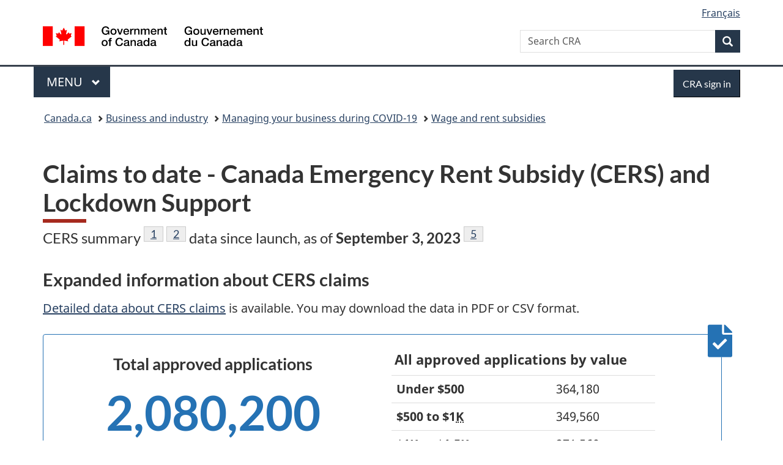

--- FILE ---
content_type: text/html;charset=utf-8
request_url: https://www.canada.ca/en/revenue-agency/services/wage-rent-subsidies/cers-statistics.html
body_size: 9196
content:
<!doctype html>


<html class="no-js" dir="ltr" lang="en" xmlns="http://www.w3.org/1999/xhtml">

<head prefix="og: http://ogp.me/ns#">
    
<meta http-equiv="X-UA-Compatible" content="IE=edge"/>
<meta charset="utf-8"/>
<title>Claims to date - Canada Emergency Rent Subsidy (CERS) and Lockdown Support - Canada.ca</title>
<meta content="width=device-width,initial-scale=1" name="viewport"/>


	<link rel="schema.dcterms" href="http://purl.org/dc/terms/"/>
	<link rel="canonical" href="https://www.canada.ca/en/revenue-agency/services/wage-rent-subsidies/cers-statistics.html"/>
    <link rel="alternate" hreflang="en" href="https://www.canada.ca/en/revenue-agency/services/wage-rent-subsidies/cers-statistics.html"/>
	
        <link rel="alternate" hreflang="fr" href="https://www.canada.ca/fr/agence-revenu/services/subventions-salaires-loyer/sucl-statistiques.html"/>
	
	
	
	
		<meta name="author" content="Canada Revenue Agency"/>
	
	
		<meta name="dcterms.title" content="Claims to date - Canada Emergency Rent Subsidy (CERS) and Lockdown Support"/>
	
	
	
		<meta name="dcterms.creator" content="Canada Revenue Agency"/>
	
	
	
		<meta name="dcterms.language" title="ISO639-2/T" content="eng"/>
	
	
		<meta name="dcterms.subject" title="gccore" content="Economics and Industry;Taxes"/>
	
	
		<meta name="dcterms.issued" title="W3CDTF" content="2022-11-04"/>
	
	
		<meta name="dcterms.modified" title="W3CDTF" content="2024-01-03"/>
	
	
	
		<meta name="dcterms.spatial" content="Canada"/>
	
	
	
	
	
	
		<meta name="dcterms.identifier" content="Canada_Revenue_Agency"/>
	
	
	
        



	<meta prefix="fb: https://www.facebook.com/2008/fbml" property="fb:pages" content="378967748836213, 160339344047502, 184605778338568, 237796269600506, 10860597051, 14498271095, 209857686718, 160504807323251, 111156792247197, 113429762015861, 502566449790031, 312292485564363, 1471831713076413, 22724568071, 17294463927, 1442463402719857, 247990812241506, 730097607131117, 1142481292546228, 1765602380419601, 131514060764735, 307780276294187, 427238637642566, 525934210910141, 1016214671785090, 192657607776229, 586856208161152, 1146080748799944, 408143085978521, 490290084411688, 163828286987751, 565688503775086, 460123390028, 318424514044, 632493333805962, 370233926766473, 173004244677, 1562729973959056, 362400293941960, 769857139754987, 167891083224996, 466882737009651, 126404198009505, 135409166525475, 664638680273646, 169011506491295, 217171551640146, 182842831756930, 1464645710444681, 218822426028, 218740415905, 123326971154939, 125058490980757, 1062292210514762, 1768389106741505, 310939332270090, 285960408117397, 985916134909087, 655533774808209, 1522633664630497, 686814348097821, 230798677012118, 320520588000085, 103201203106202, 273375356172196, 61263506236, 353102841161, 1061339807224729, 1090791104267764, 395867780593657, 1597876400459657, 388427768185631, 937815283021844, 207409132619743, 1952090675003143, 206529629372368, 218566908564369, 175257766291975, 118472908172897, 767088219985590, 478573952173735, 465264530180856, 317418191615817, 428040827230778, 222493134493922, 196833853688656, 194633827256676, 252002641498535, 398018420213195, 265626156847421, 202442683196210, 384350631577399, 385499078129720, 178433945604162, 398240836869162, 326182960762584, 354672164565195, 375081249171867, 333050716732105, 118996871563050, 240349086055056, 119579301504003, 185184131584797, 333647780005544, 306255172770146, 369589566399283, 117461228379000, 349774478396157, 201995959908210, 307017162692056, 145928592172074, 122656527842056">


	


    


	<script src="//assets.adobedtm.com/be5dfd287373/abb618326704/launch-3eac5e076135.min.js"></script>










<link rel="stylesheet" href="https://use.fontawesome.com/releases/v5.15.4/css/all.css" integrity="sha256-mUZM63G8m73Mcidfrv5E+Y61y7a12O5mW4ezU3bxqW4=" crossorigin="anonymous"/>
<script blocking="render" src="/etc/designs/canada/wet-boew/js/gcdsloader.min.js"></script>
<link rel="stylesheet" href="/etc/designs/canada/wet-boew/css/theme.min.css"/>
<link href="/etc/designs/canada/wet-boew/assets/favicon.ico" rel="icon" type="image/x-icon"/>
<noscript><link rel="stylesheet" href="/etc/designs/canada/wet-boew/css/noscript.min.css"/></noscript>







                              <script>!function(a){var e="https://s.go-mpulse.net/boomerang/",t="addEventListener";if("False"=="True")a.BOOMR_config=a.BOOMR_config||{},a.BOOMR_config.PageParams=a.BOOMR_config.PageParams||{},a.BOOMR_config.PageParams.pci=!0,e="https://s2.go-mpulse.net/boomerang/";if(window.BOOMR_API_key="KBFUZ-C9D7G-RB8SX-GRGEN-HGMC9",function(){function n(e){a.BOOMR_onload=e&&e.timeStamp||(new Date).getTime()}if(!a.BOOMR||!a.BOOMR.version&&!a.BOOMR.snippetExecuted){a.BOOMR=a.BOOMR||{},a.BOOMR.snippetExecuted=!0;var i,_,o,r=document.createElement("iframe");if(a[t])a[t]("load",n,!1);else if(a.attachEvent)a.attachEvent("onload",n);r.src="javascript:void(0)",r.title="",r.role="presentation",(r.frameElement||r).style.cssText="width:0;height:0;border:0;display:none;",o=document.getElementsByTagName("script")[0],o.parentNode.insertBefore(r,o);try{_=r.contentWindow.document}catch(O){i=document.domain,r.src="javascript:var d=document.open();d.domain='"+i+"';void(0);",_=r.contentWindow.document}_.open()._l=function(){var a=this.createElement("script");if(i)this.domain=i;a.id="boomr-if-as",a.src=e+"KBFUZ-C9D7G-RB8SX-GRGEN-HGMC9",BOOMR_lstart=(new Date).getTime(),this.body.appendChild(a)},_.write("<bo"+'dy onload="document._l();">'),_.close()}}(),"".length>0)if(a&&"performance"in a&&a.performance&&"function"==typeof a.performance.setResourceTimingBufferSize)a.performance.setResourceTimingBufferSize();!function(){if(BOOMR=a.BOOMR||{},BOOMR.plugins=BOOMR.plugins||{},!BOOMR.plugins.AK){var e=""=="true"?1:0,t="",n="ck727jqcc2txg2lqhoka-f-d24d9e440-clientnsv4-s.akamaihd.net",i="false"=="true"?2:1,_={"ak.v":"39","ak.cp":"789605","ak.ai":parseInt("231651",10),"ak.ol":"0","ak.cr":8,"ak.ipv":4,"ak.proto":"h2","ak.rid":"1420816a","ak.r":51208,"ak.a2":e,"ak.m":"dscb","ak.n":"essl","ak.bpcip":"18.191.175.0","ak.cport":55178,"ak.gh":"23.209.83.15","ak.quicv":"","ak.tlsv":"tls1.3","ak.0rtt":"","ak.0rtt.ed":"","ak.csrc":"-","ak.acc":"","ak.t":"1768962964","ak.ak":"hOBiQwZUYzCg5VSAfCLimQ==gWopXRImkbzAFCq+4yTNrNw6cQBmC13pCiOpsNVeE4AFqXprJ6KdZwvdAUlePuP8aJqJ+JiD0zdUOlOSyRLGi8c7eWE4JUm47Yip9Ql4VvVBFPOll2M1l6uRxTKupkMoPUMIG65eSsRPk8iTJ3x5yCzZ0ZGZg2zlGKMkoJ6k9R7dE1XBG211ROZk9L8Axf6DQ/[base64]/JgtFLwQ4NtDtGQe/GBkV7nNw=","ak.pv":"820","ak.dpoabenc":"","ak.tf":i};if(""!==t)_["ak.ruds"]=t;var o={i:!1,av:function(e){var t="http.initiator";if(e&&(!e[t]||"spa_hard"===e[t]))_["ak.feo"]=void 0!==a.aFeoApplied?1:0,BOOMR.addVar(_)},rv:function(){var a=["ak.bpcip","ak.cport","ak.cr","ak.csrc","ak.gh","ak.ipv","ak.m","ak.n","ak.ol","ak.proto","ak.quicv","ak.tlsv","ak.0rtt","ak.0rtt.ed","ak.r","ak.acc","ak.t","ak.tf"];BOOMR.removeVar(a)}};BOOMR.plugins.AK={akVars:_,akDNSPreFetchDomain:n,init:function(){if(!o.i){var a=BOOMR.subscribe;a("before_beacon",o.av,null,null),a("onbeacon",o.rv,null,null),o.i=!0}return this},is_complete:function(){return!0}}}}()}(window);</script></head>

<body vocab="http://schema.org/" typeof="WebPage" resource="#wb-webpage" class="">

    




    
        
        
        <div class="newpar new section">

</div>

    
        
        
        <div class="par iparys_inherited">

    
    
    
    
        
        
        <div class="global-header"><nav><ul id="wb-tphp">
	<li class="wb-slc"><a class="wb-sl" href="#wb-cont">Skip to main content</a></li>
	<li class="wb-slc"><a class="wb-sl" href="#wb-info">Skip to &#34;About government&#34;</a></li>
	
</ul></nav>

<header>
	<div id="wb-bnr" class="container">
		<div class="row">
			
			<section id="wb-lng" class="col-xs-3 col-sm-12 pull-right text-right">
    <h2 class="wb-inv">Language selection</h2>
    <div class="row">
        <div class="col-md-12">
            <ul class="list-inline mrgn-bttm-0">
                <li>
                    <a lang="fr" href="/fr/agence-revenu/services/subventions-salaires-loyer/sucl-statistiques.html">
                        
                            <span class="hidden-xs" translate="no">Fran&ccedil;ais</span>
                            <abbr title="Fran&ccedil;ais" class="visible-xs h3 mrgn-tp-sm mrgn-bttm-0 text-uppercase" translate="no">fr</abbr>
                        
                        
                    </a>
                </li>
                
                
            </ul>
        </div>
    </div>
</section>
				<div class="brand col-xs-9 col-sm-5 col-md-4" property="publisher" resource="#wb-publisher" typeof="GovernmentOrganization">
					
                    
					
						
						<a href="/en.html" property="url">
							<img src="/etc/designs/canada/wet-boew/assets/sig-blk-en.svg" alt="Government of Canada" property="logo"/>
							<span class="wb-inv"> /
								
								<span lang="fr">Gouvernement du Canada</span>
							</span>
						</a>
					
					<meta property="name" content="Government of Canada"/>
					<meta property="areaServed" typeof="Country" content="Canada"/>
					<link property="logo" href="/etc/designs/canada/wet-boew/assets/wmms-blk.svg"/>
				</div>
				<section id="wb-srch" class="col-lg-offset-4 col-md-offset-4 col-sm-offset-2 col-xs-12 col-sm-5 col-md-4">
					<h2>Search</h2>
					
<form action="/en/revenue-agency/search.html" method="get" name="cse-search-box" role="search">
	<div class="form-group wb-srch-qry">
		    
		
		    <label for="wb-srch-q" class="wb-inv">Search CRA</label>
			<input id="wb-srch-q" list="wb-srch-q-ac" class="wb-srch-q form-control" name="q" type="search" value="" size="34" maxlength="170" placeholder="Search CRA"/>
		

		<datalist id="wb-srch-q-ac">
		</datalist>
	</div>
	<div class="form-group submit">
	<button type="submit" id="wb-srch-sub" class="btn btn-primary btn-small" name="wb-srch-sub"><span class="glyphicon-search glyphicon"></span><span class="wb-inv">Search</span></button>
	</div>
</form>

				</section>
		</div>
	</div>
	<hr/>
	
	<div class="container"><div class="row">
		
        <div class="col-md-8">
        <nav class="gcweb-menu" typeof="SiteNavigationElement">
		<h2 class="wb-inv">Menu</h2>
		<button type="button" aria-haspopup="true" aria-expanded="false"><span class="wb-inv">Main </span>Menu <span class="expicon glyphicon glyphicon-chevron-down"></span></button>
<ul role="menu" aria-orientation="vertical" data-ajax-replace="/content/dam/canada/sitemenu/sitemenu-v2-en.html">
	<li role="presentation"><a role="menuitem" tabindex="-1" href="https://www.canada.ca/en/services/jobs.html">Jobs and the workplace</a></li>
	<li role="presentation"><a role="menuitem" tabindex="-1" href="https://www.canada.ca/en/services/immigration-citizenship.html">Immigration and citizenship</a></li>
	<li role="presentation"><a role="menuitem" tabindex="-1" href="https://travel.gc.ca/">Travel and tourism</a></li>
	<li role="presentation"><a role="menuitem" tabindex="-1" href="https://www.canada.ca/en/services/business.html">Business and industry</a></li>
	<li role="presentation"><a role="menuitem" tabindex="-1" href="https://www.canada.ca/en/services/benefits.html">Benefits</a></li>
	<li role="presentation"><a role="menuitem" tabindex="-1" href="https://www.canada.ca/en/services/health.html">Health</a></li>
	<li role="presentation"><a role="menuitem" tabindex="-1" href="https://www.canada.ca/en/services/taxes.html">Taxes</a></li>
	<li role="presentation"><a role="menuitem" tabindex="-1" href="https://www.canada.ca/en/services/environment.html">Environment and natural resources</a></li>
	<li role="presentation"><a role="menuitem" tabindex="-1" href="https://www.canada.ca/en/services/defence.html">National security and defence</a></li>
	<li role="presentation"><a role="menuitem" tabindex="-1" href="https://www.canada.ca/en/services/culture.html">Culture, history and sport</a></li>
	<li role="presentation"><a role="menuitem" tabindex="-1" href="https://www.canada.ca/en/services/policing.html">Policing, justice and emergencies</a></li>
	<li role="presentation"><a role="menuitem" tabindex="-1" href="https://www.canada.ca/en/services/transport.html">Transport and infrastructure</a></li>
	<li role="presentation"><a role="menuitem" tabindex="-1" href="https://www.international.gc.ca/world-monde/index.aspx?lang=eng">Canada and the world</a></li>
	<li role="presentation"><a role="menuitem" tabindex="-1" href="https://www.canada.ca/en/services/finance.html">Money and finances</a></li>
	<li role="presentation"><a role="menuitem" tabindex="-1" href="https://www.canada.ca/en/services/science.html">Science and innovation</a></li>
	<li role="presentation"><a role="menuitem" tabindex="-1" href="https://www.canada.ca/en/services/life-events.html">Manage life events</a></li>
</ul>

		
        </nav>   
        </div>
		
		
		<div class="col-xs-offset-6 col-xs-6 col-md-offset-0 col-md-4">
		<section id="wb-so">
	    <h2 class="wb-inv">Sign in</h2>
        <a class="btn btn-primary" href="/en/revenue-agency/services/e-services/cra-login-services.html"><span class="visible-xs">Sign in</span><span class="hidden-xs">CRA sign in</span></a>
        </section>
        </div>
		
		
    </div></div>
	
		<nav id="wb-bc" property="breadcrumb"><h2 class="wb-inv">You are here:</h2><div class="container"><ol class="breadcrumb">
<li><a href='/en.html'>Canada.ca</a></li>
<li><a href='/en/services/business.html'>Business and industry</a></li>
<li><a href='/en/services/business/maintaining-your-business.html'>Managing your business during COVID-19</a></li>
<li><a href='/en/revenue-agency/services/wage-rent-subsidies.html'>Wage and rent subsidies</a></li>
</ol></div></nav>


	

  
</header>
</div>

    

</div>

    




	



    
    

    
    
        <main property="mainContentOfPage" resource="#wb-main" typeof="WebPageElement" class="container">
            
            <div class="mwstitle section">

    <h1 property="name" id="wb-cont" dir="ltr">
Claims to date - Canada Emergency Rent Subsidy (CERS) and Lockdown Support</h1>
	</div>
<div class="mwsgeneric-base-html parbase section">



    <h2 class="lead mrgn-tp-0 mrgn-bttm-sm">CERS summary<sup id="fn1-rf"><a class="fn-lnk" href="#fn1"><span class="wb-inv">Footnote </span>1</a></sup><sup id="fn2-rf"><a class="fn-lnk" href="#fn2"><span class="wb-inv">Footnote </span>2</a></sup> data since launch, as of <strong class="nowrap">September 3, 2023</strong><sup id="fn5-rf"><a class="fn-lnk" href="#fn5"><span class="wb-inv">Footnote </span>5</a></sup></h2>
<h3>Expanded information about CERS claims</h3>
<p><a href="/en/revenue-agency/services/wage-rent-subsidies/cers-statistics/cers-detailed-data.html">Detailed data about CERS claims</a> is available. You may download the data in PDF or CSV format. </p>
<section class="mrgn-bttm-md">
    <div class="row">
        <div class="col-xs-12"> <span class="fa-stack pull-right fa-lg text-primary"><span class="fa-stack-2x fas fa-file fa-inverse"></span> <span class="fa-stack-2x fas fa-file"></span> <span class="fas fa-check fa-stack-1x fa-sm fa-inverse mrgn-tp-sm"></span> </span>
            <div class="panel panel-primary mrgn-rght-lg mrgn-tp-md">
                <div class="panel-body row">
                    <div class="col-sm-6 text-center">
                        <h3 class="h4 mrgn-tp-md">Total approved applications</h3>
                        <p class="h2 mrgn-tp-md text-primary"><strong class="fa-2x">2,080,200</strong></p>
                        <details>
                            <summary>Breakdown by claim period</summary>
                            <table class="table mrgn-bttm-0 table-condensed text-left">
                                <caption>
                                    <span class="wb-inv">Approved and processed applications by claim period</span>
                                </caption>
                                <tbody>
                                    <tr>
                                        <th scope="row"><span class="nowrap">September 27, 2020</span> to <br><span class="nowrap">October 24, 2020</span><br><span class="small text-muted">(Period&nbsp;1)</span></th>
                                        <td>158,190</td>
                                    </tr>
                                    <tr>
                                        <th scope="row"><span class="nowrap">October 25, 2020</span> to <br><span class="nowrap">November 21, 2020</span><br><span class="small text-muted">(Period&nbsp;2)</span></th>
                                        <td>165,050</td>
                                    </tr>
                                    <tr>
                                        <th scope="row"><span class="nowrap">November 22, 2020</span> to <br><span class="nowrap">December 19, 2020</span><br><span class="small text-muted">(Period&nbsp;3)</span></th>
                                        <td>168,190</td>
                                    </tr>
                                    <tr>
                                        <th scope="row"><span class="nowrap">December 20, 2020</span> to <br><span class="nowrap">January 16, 2021</span><br><span class="small text-muted">(Period&nbsp;4)</span></th>
                                        <td>168,780</td>
                                    </tr>
                                    <tr>
                                        <th scope="row"><span class="nowrap">January 17, 2021</span> to <br><span class="nowrap">February 13, 2021</span><br><span class="small text-muted">(Period&nbsp;5)</span></th>
                                        <td>170,400</td>
                                    </tr>
                                    <tr>
                                        <th scope="row"><span class="nowrap">February 14, 2021</span> to <br><span class="nowrap">March 13, 2021</span><br><span class="small text-muted">(Period&nbsp;6)</span></th>
                                        <td>165,820</td>
                                    </tr>
                                    <tr>
                                        <th scope="row"><span class="nowrap">March 14, 2021</span> to <br><span class="nowrap">April 10, 2021</span><br><span class="small text-muted">(Period&nbsp;7)</span></th>
                                        <td>159,730</td>
                                    </tr>
                                    <tr>
                                        <th scope="row"><span class="nowrap">April 11, 2021</span> to <br><span class="nowrap">May 8, 2021</span><br><span class="small text-muted">(Period&nbsp;8)</span></th>
                                        <td>156,260</td>
                                    </tr>
                                    <tr>
                                        <th scope="row"><span class="nowrap">May 9, 2021</span> to <br><span class="nowrap">June 5, 2021</span><br><span class="small text-muted">(Period&nbsp;9)</span></th>
                                        <td>156,800</td>
                                    </tr>
                                    <tr>
                                        <th scope="row"><span class="nowrap">June 6, 2021</span> to <br><span class="nowrap">July 3, 2021</span><br><span class="small text-muted">(Period&nbsp;10)</span></th>
                                        <td>147,980</td>
                                    </tr>
                                    <tr>
                                        <th scope="row"><span class="nowrap">July 4, 2021</span> to <br><span class="nowrap">July 31, 2021</span><br><span class="small text-muted">(Period&nbsp;11)</span></th>
                                        <td>131,600</td>
                                    </tr>
                                    <tr>
                                        <th scope="row"><span class="nowrap">August 1, 2021</span> to <br><span class="nowrap">August 28, 2021</span><br><span class="small text-muted">(Period&nbsp;12)</span></th>
                                        <td>121,370</td>
                                    </tr>
                                    <tr>
                                        <th scope="row"><span class="nowrap">August 29, 2021</span> to <br><span class="nowrap">September 25, 2021</span><br><span class="small text-muted">(Period&nbsp;13)</span></th>
                                        <td>112,440</td>
                                    </tr>
                                    <tr>
                                        <th scope="row"><span class="nowrap">September 26, 2021</span> to <br><span class="nowrap">October 23, 2021</span><br><span class="small text-muted">(Period&nbsp;14)</span></th>
                                        <td>97,590</td>
                                    </tr>
                                </tbody>
                            </table>
                        </details>
                    </div>
                    <div class="col-sm-5">
                        <table class="table mrgn-bttm-0">
                            <caption class="text-left mrgn-lft-sm">
                                All approved applications by value
                            </caption>
                            <tbody>
                                <tr>
                                    <th scope="row">Under $500</th>
                                    <td>364,180</td>
                                </tr>
                                <tr>
                                    <th scope="row">$500 to $1<abbr title="thousand" class="brdr-0">K</abbr></th>
                                    <td>349,560</td>
                                </tr>
                                <tr>
                                    <th scope="row">$1<abbr title="thousand" class="brdr-0">K</abbr> to $1.5<abbr title="thousand" class="brdr-0">K</abbr></th>
                                    <td>271,560</td>
                                </tr>
                                <tr>
                                    <th scope="row">$1.5<abbr title="thousand" class="brdr-0">K</abbr> to $2<abbr title="thousand" class="brdr-0">K</abbr></th>
                                    <td>205,000</td>
                                </tr>
                                <tr>
                                    <th scope="row">$2<abbr title="thousand" class="brdr-0">K</abbr> to $4<abbr title="thousand" class="brdr-0">K</abbr></th>
                                    <td>448,780</td>
                                </tr>
                                <tr>
                                    <th scope="row">$4<abbr title="thousand" class="brdr-0">K</abbr> to $10<abbr title="thousand" class="brdr-0">K</abbr></th>
                                    <td>299,770</td>
                                </tr>
                                <tr>
                                    <th scope="row">Over $10<abbr title="thousand" class="brdr-0">K</abbr></th>
                                    <td>141,350</td>
                                </tr>
                            </tbody>
                        </table>
                    </div>
                </div>
            </div>
        </div>
    </div>
</section>
<div class="row wb-eqht">
    <section class="col-md-6 col-lg-5 mrgn-bttm-md">
        <div class="row">
            <div class="col-xs-12"> <span class="fa-stack pull-right fa-lg text-primary"><span class="fa-stack-2x fas fa-file fa-inverse"></span> <span class="fa-stack-2x fas fa-file-upload"></span> </span>
                <div class="panel panel-primary mrgn-rght-lg mrgn-tp-md">
                    <div class="panel-body text-center mrgn-rght-md">
                        <h3 class="h4 mrgn-tp-0 eqht-trgt">Applications <span class="nowrap">received<sup id="fn3-rf"><a class="fn-lnk" href="#fn3"><span class="wb-inv">Footnote </span>3</a></sup></span></h3>
                        <p class="h2 mrgn-tp-md text-primary"><strong class="fa-lg">2,134,290</strong></p>
                    </div>
                </div>
            </div>
        </div>
    </section>
    <section class="col-md-6 col-lg-7 mrgn-bttm-md">
        <div class="row">
            <div class="col-xs-12"> <span class="fa-stack pull-right fa-lg text-primary"><span class="fa-stack-2x fas fa-square"></span><span class="fa-stack-1x fas fa-building fa-inverse"></span> </span>
                <div class="panel panel-primary mrgn-rght-lg mrgn-tp-md">
                    <div class="panel-body text-center mrgn-rght-md">
                        <h3 class="h4 mrgn-tp-0 eqht-trgt">Unique applicants with approved claims</h3>
                        <p class="h2 mrgn-tp-md text-primary"><strong class="fa-lg">223,540</strong></p>
                        <table class="table mrgn-bttm-0">
                            <caption class="text-left mrgn-lft-sm">
                                <span class="wb-inv">Overall number of unique applicants with approved claims that benefited from lockdown support</span>
                            </caption>
                            <tbody>
                                <tr>
                                    <th scope="row">Unique applicants with approved claims that benefited from lockdown support</th>
                                    <td class="text-right"><span class="nowrap">94,030</span></td>
                                </tr>
                            </tbody>
                        </table>
                    </div>
                </div>
            </div>
        </div>
    </section>
    <!--
        <section class="col-md-6 col-lg-offset-3 mrgn-bttm-md">
            <div class="row">
                <div class="col-xs-12"> <span class="fa-stack pull-right fa-lg text-primary"><span class="fa-stack-2x fas fa-circle fa-inverse"></span> <span class="fa-stack-2x fas fa-circle"></span> <span class="fas fa-users fa-stack-1x fa-inverse"></span> </span>
                    <div class="panel panel-primary mrgn-rght-lg mrgn-tp-md">
                        <div class="panel-body text-center mrgn-rght-md">
                            <h3 class="h4 mrgn-tp-0">Employees whose wages will be supported by <span class="nowrap">CERS<sup id="fn4-rf"><a class="fn-lnk" href="#fn4"><span class="wb-inv">Footnote </span>4</a></sup></span></h3>
                            <table class="table mrgn-bttm-0 table-condensed text-left">
                                <caption>
                                    <span class="wb-inv">Employees supported </span><a href="#clm-prds" class="wb-lbx">By claim <span class="nowrap">period<span class=" mrgn-lft-sm far fa-question-circle"></span><span class="wb-inv"> (definition)</span></span></a>
                                </caption>
                                <tbody>
                                    <tr>
                                        <th scope="row">Period 1</th>
                                        <td class="text-right">3,471,970</td>
                                    </tr>
                                    <tr>
                                        <th scope="row">Period 2</th>
                                        <td class="text-right">3,717,210</td>
                                    </tr>
                                    <tr>
                                        <th scope="row">Period 3</th>
                                        <td class="text-right">4,020,300</td>
                                    </tr>
                                    <tr>
                                        <th scope="row">Period 4</th>
                                        <td class="text-right">3,791,060</td>
                                    </tr>
                                    <tr>
                                        <th scope="row">Period 5</th>
                                        <td class="text-right">4,163,940</td>
                                    </tr>
                                    <tr>
                                        <th scope="row">Period 6</th>
                                        <td class="text-right">4,037,590</td>
                                    </tr>
                                    <tr>
                                        <th scope="row">Period 7</th>
                                        <td class="text-right">3,585,660</td>
                                    </tr>
                                    <tr>
                                        <th scope="row">Period 8</th>
                                        <td class="text-right">2,859,340</td>
                                    </tr>
                                    <tr>
                                        <th scope="row">Period 9</th>
                                        <td class="text-right">1,542,230</td>
                                    </tr>
                                    <tr>
                                        <th scope="row">Period 10</th>
                                        <td class="text-right">300</td>
                                    </tr>
                                </tbody>
                            </table>
                        </div>
                    </div>
                </div>
            </div>
        </section>
    --> 
</div>
<div class="row">
    <section class="col-md-6 col-lg-10 mrgn-bttm-lg col-md-offset-1">
        <div class="row">
            <div class="col-xs-12"> <span class="fa-stack pull-right fa-lg text-primary"><span class="fa-stack-2x fas fa-circle fa-inverse"></span> <span class="fa-stack-2x fas fa-circle"></span> <span class="fas fa-dollar-sign fa-stack-1x fa-inverse"></span> </span>
                <div class="panel panel-primary mrgn-rght-lg mrgn-tp-md">
                    <div class="panel-body text-center mrgn-rght-md">
                        <h3 class="h4 mrgn-tp-0 eqht-trgt">Dollar value of subsidies <span class="nowrap">approved<sup id="fn4-rf"><a class="fn-lnk" href="#fn4"><span class="wb-inv">Footnote </span>4</a></sup></span></h3>
                        <p class="h2 mrgn-tp-md text-primary"><strong class="fa-lg">$7.66 Billion</strong></p>
                        <table class="table mrgn-bttm-0">
                            <caption class="text-left mrgn-lft-sm">
                                Breakdown by support type
                            </caption>
                            <tbody>
                                <tr>
                                    <th scope="row">Canada Emergency Rent Subsidy: approved dollar value</th>
                                    <td class="text-right"><span class="nowrap">$6.55 Billion</span></td>
                                </tr>
                                <tr>
                                    <th scope="row">Lockdown Support: approved dollar value</th>
                                    <td class="text-right"><span class="nowrap">$1.11 Billion</span></td>
                                </tr>
                            </tbody>
                        </table>
                    </div>
                </div>
            </div>
        </div>
    </section>
</div>
<aside class="wb-fnote" role="note">
    <h2 class="wb-inv" id="fn">Footnotes</h2>
    <dl>
        <dt>Footnote 1</dt>
        <dd id="fn1">
            <p>All numbers have been rounded to the nearest 10 except for Subsidies approved. The sum of the data may not add to the total due to rounding.</p>
            <p class="fn-rtn"><a href="#fn1-rf"><span class="wb-inv">Return to footnote </span>1<span class="wb-inv"> referrer</span></a></p>
        </dd>
        <dt>Footnote 2</dt>
        <dd id="fn2">
            <p>Numbers undergo a statistical review to ensure they represent the population of applicants. Numbers are also subject to change as claims are received, reviewed and adjusted.</p>
            <p class="fn-rtn"><a href="#fn2-rf"><span class="wb-inv">Return to footnote </span>2<span class="wb-inv"> referrer</span></a></p>
        </dd>
        <dt>Footnote 3</dt>
        <dd id="fn3">
            <p>Applications received includes all submitted applications (processed and approved, processed and rejected, and yet to be processed).</p>
            <p class="fn-rtn"><a href="#fn3-rf"><span class="wb-inv">Return to footnote </span>3<span class="wb-inv"> referrer</span></a></p>
        </dd>
        <dt>Footnote 4</dt>
        <dd id="fn4">
            <p>Dollar value of subsidies approved includes both the <a href="/en/revenue-agency/services/wage-rent-subsidies.html">Canada Emergency Rent Subsidy and the Lockdown Support</a>.</p>
            <p class="fn-rtn"><a href="#fn4-rf"><span class="wb-inv">Return to footnote </span>4<span class="wb-inv"> referrer</span></a></p>
        </dd>
        <dt>Footnote 5</dt>
        <dd id="fn5">
            <p>These statistics are updated weekly.</p>
            <p class="fn-rtn"><a href="#fn5-rf"><span class="wb-inv">Return to footnote </span>5<span class="wb-inv"> referrer</span></a></p>
        </dd>
    </dl>
</aside>
<section id="clm-prds" class="mfp-hide modal-dialog modal-content overlay-def">
    <header class="modal-header">
        <h2 class="modal-title">Claim periods</h2>
    </header>
    <div class="modal-body">
        <table class="table">
            <caption class="wb-inv">
                Claim periods
            </caption>
            <thead class="wb-inv">
                <tr>
                    <th scope="col">Period number</th>
                    <th scope="col">Date to and from</th>
                </tr>
            </thead>
            <tbody>
                <tr>
                    <td>Period 1</td>
                    <td><span class="nowrap">March 15, 2020</span> to <span class="nowrap">April 11, 2020</span></td>
                </tr>
                <tr>
                    <td>Period 2</td>
                    <td><span class="nowrap">April 12, 2020</span> to <span class="nowrap">May 9, 2020</span></td>
                </tr>
                <tr>
                    <td>Period 3</td>
                    <td><span class="nowrap">May 10, 2020</span> to <span class="nowrap">June 6, 2020</span></td>
                </tr>
                <tr>
                    <td>Period 4</td>
                    <td><span class="nowrap">June 7, 2020</span> to <span class="nowrap">July 4, 2020</span></td>
                </tr>
                <tr>
                    <td>Period 5</td>
                    <td><span class="nowrap">July 5, 2020</span> to <span class="nowrap">August 1, 2020</span></td>
                </tr>
                <tr>
                    <td>Period 6</td>
                    <td><span class="nowrap">August 2, 2020</span> to <span class="nowrap">August 29, 2020</span></td>
                </tr>
                <tr>
                    <td>Period 7</td>
                    <td><span class="nowrap">August 30, 2020</span> to <span class="nowrap">September 26, 2020</span></td>
                </tr>
                <tr>
                    <td>Period 8</td>
                    <td><span class="nowrap">September 27, 2020</span> to <span class="nowrap">October 24, 2020</span></td>
                </tr>
                <tr>
                    <td>Period 9</td>
                    <td><span class="nowrap">October 25, 2020</span> to <span class="nowrap">November 21, 2020</span></td>
                </tr>
            </tbody>
        </table>
    </div>
</section>




</div>


            <section class="pagedetails">
    <h2 class="wb-inv">Page details</h2>

    

    <div class="row">
        <div class="col-sm-8 col-md-9 col-lg-9">
            <div class="wb-disable-allow" data-ajax-replace="/etc/designs/canada/wet-boew/assets/feedback/page-feedback-en.html">
            </div>
        </div>
	</div>
    
<gcds-date-modified>
	2024-01-03
</gcds-date-modified>


</section>
        </main>
    



    




    
        
        
        <div class="newpar new section">

</div>

    
        
        
        <div class="par iparys_inherited">

    
    
    
    

</div>

    




    




    
        
        
        <div class="newpar new section">

</div>

    
        
        
        <div class="par iparys_inherited">

    
    
    
    
        
        
        <div class="global-footer">
    <footer id="wb-info">
	    <h2 class="wb-inv">About this site</h2>
    	<div class="gc-contextual"><div class="container">
    <nav>
        <h3>Canada Revenue Agency (CRA)</h3>
        <ul class="list-col-xs-1 list-col-sm-2 list-col-md-3">
            <li><a href="/en/revenue-agency/corporate/contact-information.html">Contact the CRA</a></li>
        
            <li><a href="/en/revenue-agency/services/update-information-cra.html">Update your information</a></li>
        
            <li><a href="/en/revenue-agency/corporate/about-canada-revenue-agency-cra.html">About the CRA</a></li>
        </ul>
    </nav>
</div></div>	
        <div class="gc-main-footer">
			<div class="container">
	<nav>
	<h3>Government of Canada</h3>
	<ul class="list-col-xs-1 list-col-sm-2 list-col-md-3">
		<li><a href="/en/contact.html">All contacts</a></li>
		<li><a href="/en/government/dept.html">Departments and agencies</a></li>
		<li><a href="/en/government/system.html">About government</a></li>
	</ul>
	<h4><span class="wb-inv">Themes and topics</span></h4>
	<ul class="list-unstyled colcount-sm-2 colcount-md-3">			
		<li><a href="/en/services/jobs.html">Jobs</a></li>
		<li><a href="/en/services/immigration-citizenship.html">Immigration and citizenship</a></li>
		<li><a href="https://travel.gc.ca/">Travel and tourism</a></li>
		<li><a href="/en/services/business.html">Business</a></li>
		<li><a href="/en/services/benefits.html">Benefits</a></li>
		<li><a href="/en/services/health.html">Health</a></li>
		<li><a href="/en/services/taxes.html">Taxes</a></li>
		<li><a href="/en/services/environment.html">Environment and natural resources</a></li>
		<li><a href="/en/services/defence.html">National security and defence</a></li>
		<li><a href="/en/services/culture.html">Culture, history and sport</a></li>
		<li><a href="/en/services/policing.html">Policing, justice and emergencies</a></li>
		<li><a href="/en/services/transport.html">Transport and infrastructure</a></li>
		<li><a href="https://www.international.gc.ca/world-monde/index.aspx?lang=eng">Canada and the world</a></li>
		<li><a href="/en/services/finance.html">Money and finances</a></li>
		<li><a href="/en/services/science.html">Science and innovation</a></li>
		<li><a href="/en/services/indigenous-peoples.html">Indigenous Peoples</a></li>
		<li><a href="/en/services/veterans-military.html">Veterans and military</a></li>
		<li><a href="/en/services/youth.html">Youth</a></li>
		<li><a href="/en/services/life-events.html">Manage life events</a></li>		
	</ul>
	</nav>
</div>
	
        </div>
        <div class="gc-sub-footer">
            <div class="container d-flex align-items-center">
            <nav>
                <h3 class="wb-inv">Government of Canada Corporate</h3>
                <ul>
                
                    		<li><a href="https://www.canada.ca/en/social.html">Social media</a></li>
		<li><a href="https://www.canada.ca/en/mobile.html">Mobile applications</a></li>
		<li><a href="https://www.canada.ca/en/government/about-canada-ca.html">About Canada.ca</a></li>
                
                <li><a href="/en/transparency/terms.html">Terms and conditions</a></li>
                <li><a href="/en/revenue-agency/corporate/privacy-notice.html">Privacy</a></li>
                </ul>
            </nav>
                <div class="wtrmrk align-self-end">
                    <img src="/etc/designs/canada/wet-boew/assets/wmms-blk.svg" alt="Symbol of the Government of Canada"/>
                </div>
            </div>
        </div>
    </footer>

</div>

    

</div>

    




    







    <script type="text/javascript">_satellite.pageBottom();</script>






<script src="//ajax.googleapis.com/ajax/libs/jquery/2.2.4/jquery.min.js" integrity="sha256-BbhdlvQf/xTY9gja0Dq3HiwQF8LaCRTXxZKRutelT44=" crossorigin="anonymous"></script>
<script src="/etc/designs/canada/wet-boew/js/ep-pp.min.js"></script>
<script src="/etc/designs/canada/wet-boew/js/wet-boew.min.js"></script>
<script src="/etc/designs/canada/wet-boew/js/theme.min.js"></script>




</body>
</html>
